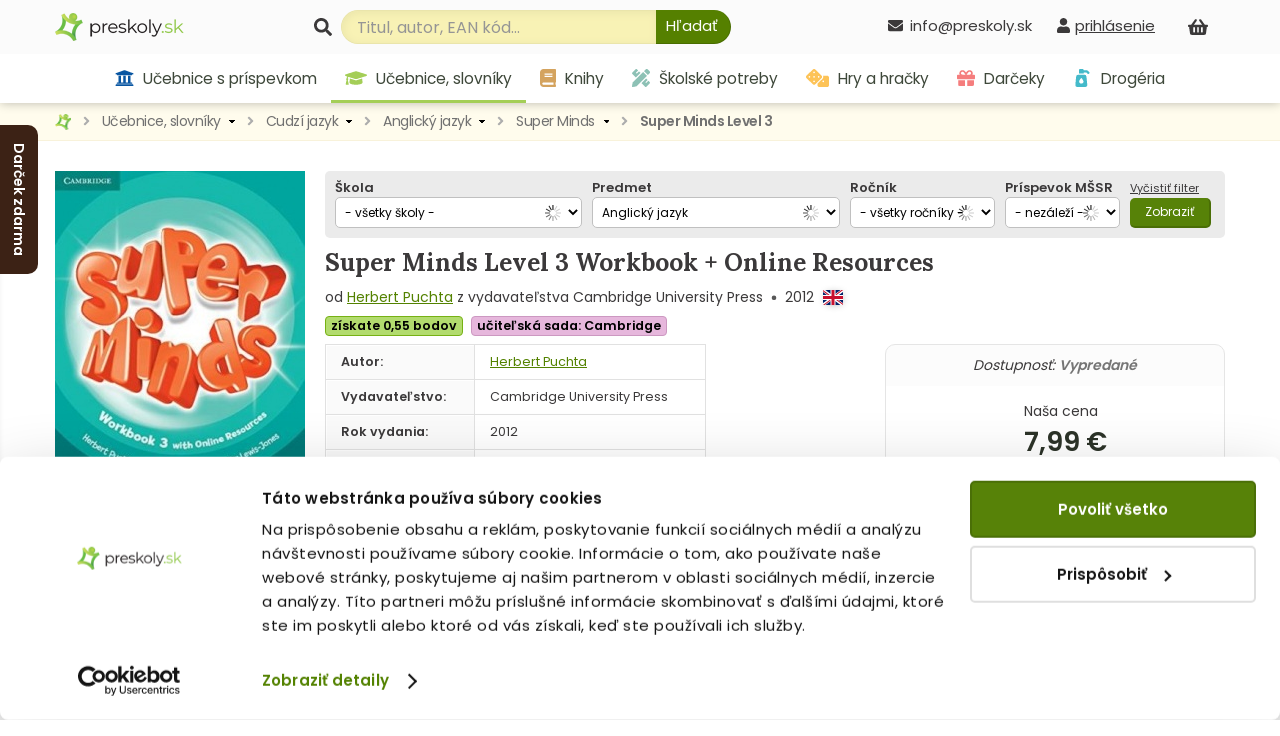

--- FILE ---
content_type: application/javascript
request_url: https://www.preskoly.sk/js/f.js?v=1747317566
body_size: 5422
content:
$(document).ready(function(){
	$(document).delegate('.btnKosikObal form', 'submit', function(){
		formular_do_kosika(this);
		return false;
	});
	$(window).resize(function() {
		show_addCartBox();
	});

	$(document).delegate('#lavy_stlpec ul li a', 'mouseenter', function () {
		var id_cat = $(this).attr('rel');
		if (!$(this).hasClass('ajaxsub')) {
			$(this).addClass('ajaxsub');
			$.ajax({
				url: "/ajax.php?subcategories="+id_cat,
				a_object: $(this),
				success: function(html) {
					if (html) {
						this.a_object.append(html);
					}
					if (typeof ajax_cat_id !== 'undefined') {
						$('#lavy_stlpec a[rel='+ajax_cat_id+']').addClass('active');
						$('#lavy_stlpec a[rel='+ajax_cat_id+']').closest('li').addClass('active');
					}
					if (typeof ajax_cat_parents !== 'undefined') {
						var len = ajax_cat_parents.length;
						for (var i = 0, len; i < len; i++) {
							$('#lavy_stlpec a[rel='+ajax_cat_parents[i]+']').addClass('active');
						}
					}
				}
			});
		}
		return false;
	});
	
	$(document).delegate('body:not(.bodyDvojkrokovyKosik) #hlavneHategorie > ul > li > a', 'mouseenter', function () {
		var id_cat = $(this).attr('rel');
		if (!$(this).hasClass('ajaxsub')) {
			$(this).addClass('ajaxsub');
			$.ajax({
				url: "/ajax.php?sub_cat_top="+id_cat,
				a_object: $(this),
				success: function(html) {
					if (html) {
						if (this.a_object.next().length === 0) {
							this.a_object.after(html);
							var liparent = this.a_object.parent();
							if (liparent.hasClass('hovered')) {
								liparent.find('div.vys_menu').stop(true, true).delay(200).fadeIn(0);
							}
						}
					}
				}
			});
		}
		return false;
	});
	
	jQuery('body:not(.bodyDvojkrokovyKosik) #hlavneHategorie > ul > li').hover(function() {
		jQuery(this).addClass('hovered');
		jQuery(this).find('div.vys_menu').stop(true, true).delay(200).fadeIn(0);
	}, function() {
		jQuery(this).removeClass('hovered');
		jQuery(this).find('div.vys_menu').stop(true, true).fadeOut(0);
	});
	
	$(document).delegate('.hierarchia a[rel]', 'mouseenter', function () {
		var id_cat = $(this).attr('rel');
		if (!$(this).hasClass('ajaxsub')) {
			$(this).addClass('ajaxsub');
			$.ajax({
				url: "/ajax.php?subcategories="+id_cat,
				a_object: $(this),
				success: function(html) {
					if (html) {
						this.a_object.append(html);
					}
					if (typeof ajax_cat_id !== 'undefined') {
						$('.hierarchia ul a[rel='+ajax_cat_id+']').addClass('aktivna');
					}
					if (typeof ajax_cat_parents !== 'undefined') {
						var len = ajax_cat_parents.length;
						for (var i = 0, len; i < len; i++) {
							$('.hierarchia ul a[rel='+ajax_cat_parents[i]+']').addClass('aktivna');
						}
					}
				}
			});
		}
		return false;
	});
	
	$('.btnKosikObal .btnKosik.neprihlaseny').click(function () { $('#tbLoginForm').focus(); return false; });
	
	$(document).delegate('#hlaskaDoKosika_obal', 'click', function (e) {
		if (e.target instanceof HTMLElement && "hlaskaDoKosika_obal" === e.target.id) {
			e.preventDefault();
			hide_addCartBox();
		}
	});
	
	$(document).delegate('input#searchBox', 'focus', function(){
		if ($(this).val() == '') {
			setTimeout(srchHstryBoxShow, 200);
		}
	});
	
	$(document).delegate('input#searchBox', 'keyup', function(){
		if ($(this).val() == '') {
			srchHstryBoxShow();
		} else {
			srchHstryBoxHide();
		}
	});
	
	$(document).delegate('input#searchBox', 'blur', function(){
		setTimeout(srchHstryBoxHide, 200);
	});
	
	$(document).delegate('div#searchHistoryBox .shb_string', 'mousedown', function(){
		var this_sbh_row = $(this);
		$('input#searchBox').val(this_sbh_row.find('span').html());
		
		setTimeout(function() {
			$('input#searchBox').focus();
		}, 200);
	});
	
	$(document).delegate('div#searchHistoryBox .shb_string a', 'mousedown', function(){
		var this_sbh_row = $(this).parent();
		$.ajax({
			type: "POST",
			url: "/ajax.php?sbh_delete=true",
			data: {"sbh_string":this_sbh_row.find('span').html()},
			success: function(html) {
				if (html) {
					this_sbh_row.remove();
					if (!$('div#searchHistoryBox .shb_string').length) {
						$('div#searchHistoryBox').remove();
					}
					$('input#searchBox').focus();
				}
			}
		});
		return false;
	});
	
	$(document).delegate('div#searchHistoryBox .shb_bottom a', 'mousedown', function(){
		$.ajax({
			type: "POST",
			url: "/ajax.php?sbh_delete_all=true",
			success: function(html) {
				if (html) {
					$('div#searchHistoryBox').remove();
					$('input#searchBox').focus();
				}
			}
		});
	});
});
$(function () {
	const loadMore = document.getElementById('btn_load_more');
	
	if (loadMore) {
		const loader = document.getElementById('load_more_loader');
		if (typeof window.history !== 'undefined') {
			updateShowMoreVisibility();
			loadMore.addEventListener('click', function () {
				const url = new URL(location.href);
				const previous = window.location.href;
				let page = 2;
				if (url.searchParams.has('page') && !isNaN(url.searchParams.get('page'))) {
					page = Number(url.searchParams.get('page')) + 1;
				}
				url.searchParams.set('page', String(page));
				loadMore.style.display = 'none';
				loader.style.display = '';
				loadItems(url.searchParams, function (result) {
					loadMore.style.display = '';
					loader.style.display = 'none';
					if (result.tovary_html) {
						const itemViewMain = document.getElementById('main').getElementsByClassName('item-view-main')[0];
						itemViewMain.innerHTML += result.tovary_html;
						document.querySelector('.strankovanie.after .linky').innerHTML = result.strankovanie;
						updateShowMoreVisibility();
						history.pushState({ url: previous }, '', url);
						forceExecJs(itemViewMain);
					} else {
						const container = loadMore.parentElement;
						loadMore.remove();
						container.innerText = 'Koniec zoznamu.';
					}
				});
			});
		}
	}
	
	const container = document.querySelector('#main .item-view-main');
	const linky1 = document.querySelector('.strankovanie.after .linky');
	const linky2 = document.querySelector('.strankovanie.before .linky');
	if (container && linky1 && linky2) {
		window.addEventListener('popstate', function (e) {
			container.style.opacity = '0.5';
			loadItems(new URL(window.location.href).searchParams, function (result) {
				container.style.opacity = '';
				if (typeof result.tovary_html === 'string') {
					container.innerHTML = result.tovary_html;
					linky1.innerHTML = result.strankovanie;
					updateShowMoreVisibility();
					forceExecJs(container);
					if (document.documentElement.scrollTop > 1200) {
						jumpToTop();
					}
				} else {
					console.warn('Nepodarilo sa načítať tovary pre link', targetUrl.toString(), result);
				}
			});
		});
	}
	
	const bls_second = document.getElementsByClassName('bls_second')[0];
	const bls_first = document.getElementsByClassName('bls_first')[0];
	if (bls_second) {
		if (bls_first) {
			const bls_first_tab = bls_first.getElementsByClassName('banner-tab')[0];
			bls_second.style.top = `${bls_first_tab.getBoundingClientRect().bottom + 8}px`;
		}
		bls_second.style.display = '';
	}
})

function mamDotovaneVkosiku() {
	$.ajax({
		url: "/ajax.php?dotovane_v_kosiku",
		success: function(html) {
			if (html) {
				window.location.href = '/phz/';
			} else {
				window.alert('Na vypracovanie cenovej ponuky je potrebné, aby ste si pridali požadované učebnice do košíka.');
			}
		}
	});
}

function srchHstryBoxShow() {
	$('div#searchHistoryBox').css('display', 'block');
}
function srchHstryBoxHide() {
	$('div#searchHistoryBox').css('display', 'none');
}

function dispatchAjaxCompatibleEvent(e, key) {
	let fallback, targetUrl, el;
	let preventDefault = true;
	switch (key) {
		case 'pagination':
			const _href_url = new URL(fallback = e.target.href);
			targetUrl = new URL(window.location.href);
			if (e.target.classList.contains('sipka')) {
				targetUrl.searchParams.set('page', String(Number(new URL(location.href).searchParams.get('page') || '1') + (e.target.innerText === '»' ? 1 : -1)));
			} else {
				targetUrl.searchParams.set('page', _href_url.searchParams.get('page') || '1');
			}
			break;
		case 'pagination-input':
			const valid = Number(e.target.value) <= Number(document.querySelector('.total-count').innerText) && Number(e.target.value) > 0;
			e.target.style.backgroundColor = valid ? '' : '#ff9696';
			if (!valid) return;
			targetUrl = new URL(window.location.href);
			targetUrl.searchParams.set('page', e.target.value);
			break;
		case 'available-select':
			targetUrl = new URL(window.location.href);
			if (Number(e.target.value) === 0) {
				targetUrl.searchParams.delete('sort_d');
			} else {
				targetUrl.searchParams.set('sort_d', e.target.value);
			}
			targetUrl.searchParams.set('page', '1');
			document.querySelectorAll('.select-dostupnost').forEach(function (x) { x.value = e.target.value; });
			fallback = targetUrl.toString();
			break;
		case 'sort':
			targetUrl = new URL(window.location.href);
			if (Number(e.target.value) === 5) {
				targetUrl.searchParams.delete('sort');
			} else {
				targetUrl.searchParams.set('sort', e.target.value);
				const as = document.querySelector('.select-dostupnost');
				if (as && as.value === '0') {
					document.querySelectorAll('.select-dostupnost').forEach(function (x) { x.value = '1'; });
					targetUrl.searchParams.set('sort_d', '1');
					targetUrl.searchParams.set('page', '1');
				}
			}
			fallback = targetUrl.toString();
			break;
		case 'filter':
			targetUrl = new URL(window.location.href);
			const formData = new FormData(e.target);
			for (const pair of formData.entries()) {
				targetUrl.searchParams.set(pair[0], pair[1]);
			}
			targetUrl.searchParams.set('page', '1');
			fallback = targetUrl.toString();
			break;
		case 'fulltext-filter':
			preventDefault = false;
			el = document.querySelectorAll('.f_oddelenie_chb');
			targetUrl = new URL(window.location.href);
			let _filter = [];
			el.forEach(function (x) {
				if (x.checked) {
					_filter.push(x.value);
				}
			});
			targetUrl.searchParams.set('department', _filter.join('|'));
			targetUrl.searchParams.set('page', '1');
			break;
		default: return;
	}
	
	if (targetUrl && (targetUrl.searchParams.get('page') === '1')) targetUrl.searchParams.delete('page')
	
	if (typeof window.history !== 'undefined') {
		const container = document.querySelector('#main .item-view-main');
		const linky1 = document.querySelector('.strankovanie.after .linky');
		const linky2 = document.querySelector('.strankovanie.before .linky');
		const previous = window.location.href;
		if (!container || !linky1 || !linky2) {
			window.location.href = fallback;
			return;
		}
		if (preventDefault) e.preventDefault();
		container.style.opacity = '0.5';
		loadItems(targetUrl.searchParams, function (result) {
			container.style.opacity = '';
			if (typeof result.tovary_html === 'string') {
				container.innerHTML = result.tovary_html;
				linky1.innerHTML = result.strankovanie;
				updateShowMoreVisibility();
				history.pushState({ url: previous }, '', targetUrl);
				forceExecJs(container);
				if (document.documentElement.scrollTop > 1200) {
					jumpToTop();
				}
			} else {
				console.warn('Nepodarilo sa načítať tovary pre link', targetUrl.toString(), result);
			}
		});
	} else if (fallback) {
		window.location.href = fallback;
	}
}
function loadItems(query, callback) {
	if (window._itemsLoading) return;
	window._itemsLoading = true;
	$.ajax({
		url: '/ajax.php',
		type: 'post',
		dataType: 'json',
		data: {
			'nacitaj_tovary': 'true',
			'query': query.toString()
		},
		success: function(html) {
			window._itemsLoading = false;
			if (html) {
				callback(html);
			}
		}
	});
}
function updateShowMoreVisibility() {
	const loadMore = document.getElementById('btn_load_more');
	const activePageLink = document.querySelector('.strankovanie.after a.aktivna');
	const linky1 = document.querySelector('.strankovanie.after .linky');

	if (loadMore) {
		loadMore.style.display = (activePageLink && activePageLink.nextElementSibling) && (typeof window.history !== 'undefined') ? '' : 'none';

		if (activePageLink) {
			const active = activePageLink.innerText;
			const _tmp1 = linky1.querySelectorAll('a:not(.sipka)');
			const last = _tmp1[_tmp1.length-1].innerText;
			document.querySelector('.strankovanie.before .sipka:nth-of-type(1)').style.display = Number(active) > 1 ? '' : 'none';
			document.querySelector('.strankovanie.before .sipka:nth-of-type(1)').href = (function () {
				const prevLink = new URL(window.location.href);
				prevLink.searchParams.delete('sort_d');
				prevLink.searchParams.delete('sort');
				prevLink.searchParams.set('page', String(Number(active) - 1));
				if (prevLink.searchParams.get('page') === '1') prevLink.searchParams.delete('page')
				return (Number(active) > 1) ? prevLink.toString() : '#';
			})();
			document.querySelector('.strankovanie.before .sipka:nth-of-type(2)').style.display = Number(active) < Number(last) ? '' : 'none';
			document.querySelector('.strankovanie.before .sipka:nth-of-type(2)').href = (function () {
				const nextLink = new URL(window.location.href);
				nextLink.searchParams.delete('sort_d');
				nextLink.searchParams.delete('sort');
				nextLink.searchParams.set('page', String(Number(active) + 1));
				if (nextLink.searchParams.get('page') === '1') nextLink.searchParams.delete('page')
				return (!last || ((Number(active) - 1) < (Number(last) - 1))) ? nextLink.toString() : '#';
			})();
			document.querySelector('.strankovanie.before input').value = Number(active);
			document.querySelector('.total-count').innerText = last;
		} else {
			document.querySelector('.strankovanie.before .sipka:nth-of-type(1)').style.display = 'none';
			document.querySelector('.strankovanie.before .sipka:nth-of-type(1)').href = '#';
			document.querySelector('.strankovanie.before .sipka:nth-of-type(2)').style.display = 'none';
			document.querySelector('.strankovanie.before .sipka:nth-of-type(2)').href = '#';
			document.querySelector('.strankovanie.before input').value = '1';
			document.querySelector('.total-count').innerText = '1';
		}
	} else console.warn('Nepodarilo sa zistiť číslo aktívnej stránky');
}
function jumpToTop() {
	var from_top = 0;
	if ($('.strankovanie.before').is(":visible")) {
		from_top = - $('.strankovanie.before').height() - 20 - $('#topbar').height();
	} else if ($('.nastavenie-vypisu').is(":visible")) {
		from_top = - $('.nastavenie-vypisu').height() - 20 - $('#topbar').height();
	} else {
		from_top = - $('#topbar').height();
	}
	const scrollTo = document.querySelector('#main .item-view-main').getBoundingClientRect().top + document.documentElement.scrollTop + from_top;
	window.scrollTo({
		top: scrollTo, left: 0,
		behavior: 'smooth'
	});
}
function forceExecJs(root) {
	Array.from(root.getElementsByTagName('script'))
		.forEach(function (oldScriptEl) {
			const newScriptEl = document.createElement('script');
			
			Array.from(oldScriptEl.attributes).forEach(function (attr) {
				newScriptEl.setAttribute(attr.name, attr.value);
			});
			
			const scriptText = document.createTextNode(oldScriptEl.innerHTML);
			newScriptEl.appendChild(scriptText);
			
			oldScriptEl.parentNode.replaceChild(newScriptEl, oldScriptEl);
		});
}

$('.item-view-btn a').click(function () { 
	$('.item-view-btn a').removeClass('active');
	$(this).addClass('active');
	var rel_attr = $(this).attr('rel');
	if (rel_attr == 'vbox') {
		$('.item-view').addClass('vbox');
		$('.item-view').removeClass('vrow');
	} else {
		$('.item-view').removeClass('vbox');
		$('.item-view').addClass('vrow');
	}
	$.ajax({
		url: "/ajax.php?save_view="+$(this).attr('rel')
	});
	return false; 
});

$('a#del_history').click(function () { 
	$('#last-view').fadeOut();
	$.ajax({
		url: "/ajax.php?del_history=true"
	});
	return false; 
});

var mouseX = -60; var mouseY = 22; var help = false;
function changeHelp(i){if(help){help.style.visibility='visible';help.style.display='block';help.innerHTML=helpText[i];}}
function hideHelp(){if(help){help.style.visibility='hidden';help.style.display='none';}}
function getMouseMove(e){hoffset=(document.body.clientWidth-10)-(e.clientX+mouseX+help.offsetWidth);if(hoffset<0){help.style.left=window.pageXOffset+e.clientX+mouseX+hoffset+'px';}else{help.style.left=window.pageXOffset+e.clientX+mouseX+'px';}help.style.top=window.pageYOffset+e.clientY+ mouseY+'px';}
function helpInit(){help=document.getElementById('helpbox');document.onmousemove=getMouseMove;}
function ajaxObject(url,callbackFunction){var that=this;this.updating=false;this.abort=function(){if(that.updating){that.updating=false;that.AJAX.abort();that.AJAX=null;}};this.update=function(passData,postMethod){if(that.updating){return false;}that.AJAX=null;if(window.XMLHttpRequest){that.AJAX=new XMLHttpRequest();}else{that.AJAX=new ActiveXObject("Microsoft.XMLHTTP");}if(that.AJAX==null){return false;}else{that.AJAX.onreadystatechange=function(){if(that.AJAX.readyState==4){that.updating=false;that.callback(that.AJAX.responseText,that.AJAX.status,that.AJAX.responseXML);that.AJAX=null;}};that.updating=new Date();if(/post/i.test(postMethod)){var uri=urlCall+'?'+that.updating.getTime();that.AJAX.open("POST",uri,true);that.AJAX.setRequestHeader("Content-type","application/x-www-form-urlencoded");that.AJAX.setRequestHeader("Content-Length",passData.length);that.AJAX.send(passData);}else{var uri=urlCall+'?'+passData+'&timestamp='+(that.updating.getTime());that.AJAX.open("GET",uri,true);that.AJAX.send(null);}return true;}};var urlCall=url;this.callback=callbackFunction||function(){};}
function nahradmail(idemail) {var ajaxEmail=new ajaxObject('/modul/emailrobot.php');ajaxEmail.callback=function(responseText,responseStatus){if(responseStatus==200){document.getElementById(idemail).innerHTML=responseText;}else{document.getElementById(idemail).innerHTML="error";}};ajaxEmail.update("id="+idemail,'POST');}
function open_login() {
	if ($('#prihlasenie').css('display') == 'none') {
		$('#prihlasenie').css('display', 'block'); 
		$('#a_link_login').addClass('active');
		__init_google_client();
		return false;
	} else {
		$('#prihlasenie').css('display', 'none');
		$('#a_link_login').removeClass('active');
		return false;
	}
}
function __google_login(data) {
	$.ajax({
		url: "/ajax.php?type=google&authorize=" + data.credential,
		dataType: 'json',
		success: function(res) {
			if (!res.error) {
				window.location.reload();
			} else {
				$('#ajax_login_error').css('display', '').text(res.error);
				console.warn(res.error);
			}
		}
	});
}
function __facebook_login(data) {
	if (data.status === 'connected') {
		$.ajax({
			url: "/ajax.php?type=fb&authorize=" + data.authResponse.accessToken,
			dataType: 'json',
			success: function(res) {
				if (!res.error) {
					window.location.reload();
				} else {
					$('#ajax_login_error').css('display', '').text(res.error);
					console.warn(res.error);
				}
			}
		});
	}
}
function __init_google_client() {
	if (document.getElementById('google_client')) return;
	const s = document.createElement('script');
	s.id = 'google_client';
	s.setAttribute('src', 'https://accounts.google.com/gsi/client');
	document.body.appendChild(s);
}

function swTb(tab_h) {
	tb_id = tab_h.attr('id').replace('a_', '');
	$('.col_1 .tab_h, .col_1 .tab').removeClass('act_t');
	tab_h.addClass('act_t');
	$('#'+tb_id).addClass('act_t');
	return false;
}

function swTb2(tab_h) {
	const tb_id = tab_h.attr('id').replace('a_', '');
	tab_h.closest('.uvod-b').find('.tab_h, .tab').removeClass('act_t');
	tab_h.addClass('act_t');
	const tab = $('#' + tb_id);
	tab.addClass('act_t');
	const more = tab_h.closest('.uvod-tabs').find('.uvod-tabs-a');
	if (more && tab.attr('data-href')) {
		more.attr('href', tab.attr('data-href'));
	}
	
	return false;
}

$(function () {
	$('input.countBox').spinner({ max: 999, min: 1 });
	helpInit();
	
	const observer = new IntersectionObserver(entries => {
		const intersecting = entries.filter(x => x.isIntersecting);
		if (intersecting.length > 0) {
			const fromBinary = encoded => decodeURIComponent(atob(encoded).split('').map(c => '%' + ('00' + c.charCodeAt(0).toString(16)).slice(-2)).join(''));
			const gtmItems = intersecting.filter(x => {
				observer.unobserve(x.target);
				if (!x.target.dataset.gtmItemDefered) return false;
				try {
					JSON.parse(fromBinary(x.target.dataset.gtmItemDefered));
					return true;
				} catch (e) {
					console.warn(e);
					return false;
				}
			}).map(x => {
				const data = JSON.parse(fromBinary(x.target.dataset.gtmItemDefered));
				x.target.dataset.gtmItemDefered = '';
				return data
			}).reduce((acc, x) => {
				acc[x.item_list_id] = acc[x.item_list_id] || [];
				acc[x.item_list_id].push(x);
				return acc;
			}, { });
			
			Object.values(gtmItems).forEach(x => {
				window.dataLayer.push({ ecommerce: null });
				window.dataLayer.push({
					event: 'view_item_list',
					ecommerce: {
						item_list_id: x[0].item_list_id,
						item_list_name: x[0].item_list_name,
						items: x
					}
				});
			});
		}
	}, { root: null, threshold: 1 });
	window.gtmItemDeferedObserve = a => observer.observe(a);
	
	document.querySelectorAll('.produkt[data-gtm-item-defered]').forEach(x => observer.observe(x));
	
	const treeObserver = new MutationObserver(() => {
		document.querySelectorAll('.produkt[data-gtm-item-defered]').forEach(x => observer.observe(x));
	});
	treeObserver.observe(document.body, { childList: true, subtree: true, });
});
